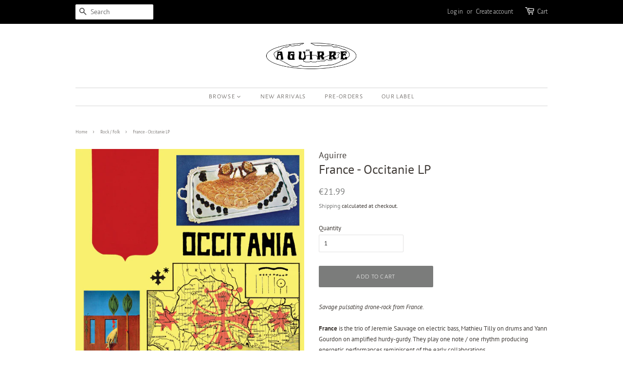

--- FILE ---
content_type: text/html; charset=utf-8
request_url: https://www.aguirrerecords.com/collections/folk-rock/products/france-occitanie-lp
body_size: 18565
content:
<!doctype html>
<html class="no-js">
<head>

  <!-- Basic page needs ================================================== -->
  <meta charset="utf-8">
  <meta http-equiv="X-UA-Compatible" content="IE=edge,chrome=1">

  
  <link rel="shortcut icon" href="//www.aguirrerecords.com/cdn/shop/files/Untitled-2_32x32.png?v=1683273863" type="image/png" />
  

  <!-- Title and description ================================================== -->
  <title>
  France - Occitanie LP &ndash; Aguirre Records
  </title>

  
  <meta name="description" content="Savage pulsating drone-rock from France.France is the trio of Jeremie Sauvage on electric bass, Mathieu Tilly on drums and Yann Gourdon on amplified hurdy-gurdy. They play one note / one rhythm producing energetic performances reminiscent of the early collaborations between Faust and Tony Conrad. Creativly recycled inf">
  

  <!-- Social meta ================================================== -->
  <!-- /snippets/social-meta-tags.liquid -->




<meta property="og:site_name" content="Aguirre Records">
<meta property="og:url" content="https://www.aguirrerecords.com/products/france-occitanie-lp">
<meta property="og:title" content="France - Occitanie LP">
<meta property="og:type" content="product">
<meta property="og:description" content="Savage pulsating drone-rock from France.France is the trio of Jeremie Sauvage on electric bass, Mathieu Tilly on drums and Yann Gourdon on amplified hurdy-gurdy. They play one note / one rhythm producing energetic performances reminiscent of the early collaborations between Faust and Tony Conrad. Creativly recycled inf">

  <meta property="og:price:amount" content="21.99">
  <meta property="og:price:currency" content="EUR">

<meta property="og:image" content="http://www.aguirrerecords.com/cdn/shop/products/zorn44_France_frontcover_BRIGHT_82befa00-6266-4d70-a13d-604ad75df966_1200x1200.jpg?v=1663268540"><meta property="og:image" content="http://www.aguirrerecords.com/cdn/shop/products/zorn44_France_backcover_BRIGHT_629c54df-ed76-4d6d-93c3-4d174fd01a99_1200x1200.jpg?v=1663268540">
<meta property="og:image:secure_url" content="https://www.aguirrerecords.com/cdn/shop/products/zorn44_France_frontcover_BRIGHT_82befa00-6266-4d70-a13d-604ad75df966_1200x1200.jpg?v=1663268540"><meta property="og:image:secure_url" content="https://www.aguirrerecords.com/cdn/shop/products/zorn44_France_backcover_BRIGHT_629c54df-ed76-4d6d-93c3-4d174fd01a99_1200x1200.jpg?v=1663268540">


  <meta name="twitter:site" content="@aguirrerecords">

<meta name="twitter:card" content="summary_large_image">
<meta name="twitter:title" content="France - Occitanie LP">
<meta name="twitter:description" content="Savage pulsating drone-rock from France.France is the trio of Jeremie Sauvage on electric bass, Mathieu Tilly on drums and Yann Gourdon on amplified hurdy-gurdy. They play one note / one rhythm producing energetic performances reminiscent of the early collaborations between Faust and Tony Conrad. Creativly recycled inf">


  <!-- Helpers ================================================== -->
  <link rel="canonical" href="https://www.aguirrerecords.com/products/france-occitanie-lp">
  <meta name="viewport" content="width=device-width,initial-scale=1">
  <meta name="theme-color" content="#7b7c7b">

  <!-- CSS ================================================== -->
  <link href="//www.aguirrerecords.com/cdn/shop/t/9/assets/timber.scss.css?v=178106386734607613191759259323" rel="stylesheet" type="text/css" media="all" />
  <link href="//www.aguirrerecords.com/cdn/shop/t/9/assets/theme.scss.css?v=28696324984024710991759259321" rel="stylesheet" type="text/css" media="all" />

  <script>
    window.theme = window.theme || {};

    var theme = {
      strings: {
        addToCart: "Add to Cart",
        soldOut: "Sold Out",
        unavailable: "Unavailable",
        zoomClose: "Close (Esc)",
        zoomPrev: "Previous (Left arrow key)",
        zoomNext: "Next (Right arrow key)",
        addressError: "Error looking up that address",
        addressNoResults: "No results for that address",
        addressQueryLimit: "You have exceeded the Google API usage limit. Consider upgrading to a \u003ca href=\"https:\/\/developers.google.com\/maps\/premium\/usage-limits\"\u003ePremium Plan\u003c\/a\u003e.",
        authError: "There was a problem authenticating your Google Maps API Key."
      },
      settings: {
        // Adding some settings to allow the editor to update correctly when they are changed
        enableWideLayout: false,
        typeAccentTransform: true,
        typeAccentSpacing: true,
        baseFontSize: '13px',
        headerBaseFontSize: '26px',
        accentFontSize: '13px'
      },
      variables: {
        mediaQueryMedium: 'screen and (max-width: 768px)',
        bpSmall: false
      },
      moneyFormat: "€{{amount}}"
    }

    document.documentElement.className = document.documentElement.className.replace('no-js', 'supports-js');
  </script>

  <!-- Header hook for plugins ================================================== -->
  <script>window.performance && window.performance.mark && window.performance.mark('shopify.content_for_header.start');</script><meta name="google-site-verification" content="76tH2OTR3nkPNYH2eTD6Uw2Dy-L_I5H3Ijm9iBrm_1c">
<meta id="shopify-digital-wallet" name="shopify-digital-wallet" content="/14560366/digital_wallets/dialog">
<meta name="shopify-checkout-api-token" content="10d28aa9f75e6e77817f2c0f967a995e">
<meta id="in-context-paypal-metadata" data-shop-id="14560366" data-venmo-supported="false" data-environment="production" data-locale="en_US" data-paypal-v4="true" data-currency="EUR">
<link rel="alternate" type="application/json+oembed" href="https://www.aguirrerecords.com/products/france-occitanie-lp.oembed">
<script async="async" src="/checkouts/internal/preloads.js?locale=en-BE"></script>
<link rel="preconnect" href="https://shop.app" crossorigin="anonymous">
<script async="async" src="https://shop.app/checkouts/internal/preloads.js?locale=en-BE&shop_id=14560366" crossorigin="anonymous"></script>
<script id="apple-pay-shop-capabilities" type="application/json">{"shopId":14560366,"countryCode":"BE","currencyCode":"EUR","merchantCapabilities":["supports3DS"],"merchantId":"gid:\/\/shopify\/Shop\/14560366","merchantName":"Aguirre Records","requiredBillingContactFields":["postalAddress","email","phone"],"requiredShippingContactFields":["postalAddress","email","phone"],"shippingType":"shipping","supportedNetworks":["visa","maestro","masterCard","amex"],"total":{"type":"pending","label":"Aguirre Records","amount":"1.00"},"shopifyPaymentsEnabled":true,"supportsSubscriptions":true}</script>
<script id="shopify-features" type="application/json">{"accessToken":"10d28aa9f75e6e77817f2c0f967a995e","betas":["rich-media-storefront-analytics"],"domain":"www.aguirrerecords.com","predictiveSearch":true,"shopId":14560366,"locale":"en"}</script>
<script>var Shopify = Shopify || {};
Shopify.shop = "aguirrerecords.myshopify.com";
Shopify.locale = "en";
Shopify.currency = {"active":"EUR","rate":"1.0"};
Shopify.country = "BE";
Shopify.theme = {"name":"Minimal","id":47459926100,"schema_name":"Minimal","schema_version":"10.1.1","theme_store_id":380,"role":"main"};
Shopify.theme.handle = "null";
Shopify.theme.style = {"id":null,"handle":null};
Shopify.cdnHost = "www.aguirrerecords.com/cdn";
Shopify.routes = Shopify.routes || {};
Shopify.routes.root = "/";</script>
<script type="module">!function(o){(o.Shopify=o.Shopify||{}).modules=!0}(window);</script>
<script>!function(o){function n(){var o=[];function n(){o.push(Array.prototype.slice.apply(arguments))}return n.q=o,n}var t=o.Shopify=o.Shopify||{};t.loadFeatures=n(),t.autoloadFeatures=n()}(window);</script>
<script>
  window.ShopifyPay = window.ShopifyPay || {};
  window.ShopifyPay.apiHost = "shop.app\/pay";
  window.ShopifyPay.redirectState = null;
</script>
<script id="shop-js-analytics" type="application/json">{"pageType":"product"}</script>
<script defer="defer" async type="module" src="//www.aguirrerecords.com/cdn/shopifycloud/shop-js/modules/v2/client.init-shop-cart-sync_BT-GjEfc.en.esm.js"></script>
<script defer="defer" async type="module" src="//www.aguirrerecords.com/cdn/shopifycloud/shop-js/modules/v2/chunk.common_D58fp_Oc.esm.js"></script>
<script defer="defer" async type="module" src="//www.aguirrerecords.com/cdn/shopifycloud/shop-js/modules/v2/chunk.modal_xMitdFEc.esm.js"></script>
<script type="module">
  await import("//www.aguirrerecords.com/cdn/shopifycloud/shop-js/modules/v2/client.init-shop-cart-sync_BT-GjEfc.en.esm.js");
await import("//www.aguirrerecords.com/cdn/shopifycloud/shop-js/modules/v2/chunk.common_D58fp_Oc.esm.js");
await import("//www.aguirrerecords.com/cdn/shopifycloud/shop-js/modules/v2/chunk.modal_xMitdFEc.esm.js");

  window.Shopify.SignInWithShop?.initShopCartSync?.({"fedCMEnabled":true,"windoidEnabled":true});

</script>
<script>
  window.Shopify = window.Shopify || {};
  if (!window.Shopify.featureAssets) window.Shopify.featureAssets = {};
  window.Shopify.featureAssets['shop-js'] = {"shop-cart-sync":["modules/v2/client.shop-cart-sync_DZOKe7Ll.en.esm.js","modules/v2/chunk.common_D58fp_Oc.esm.js","modules/v2/chunk.modal_xMitdFEc.esm.js"],"init-fed-cm":["modules/v2/client.init-fed-cm_B6oLuCjv.en.esm.js","modules/v2/chunk.common_D58fp_Oc.esm.js","modules/v2/chunk.modal_xMitdFEc.esm.js"],"shop-cash-offers":["modules/v2/client.shop-cash-offers_D2sdYoxE.en.esm.js","modules/v2/chunk.common_D58fp_Oc.esm.js","modules/v2/chunk.modal_xMitdFEc.esm.js"],"shop-login-button":["modules/v2/client.shop-login-button_QeVjl5Y3.en.esm.js","modules/v2/chunk.common_D58fp_Oc.esm.js","modules/v2/chunk.modal_xMitdFEc.esm.js"],"pay-button":["modules/v2/client.pay-button_DXTOsIq6.en.esm.js","modules/v2/chunk.common_D58fp_Oc.esm.js","modules/v2/chunk.modal_xMitdFEc.esm.js"],"shop-button":["modules/v2/client.shop-button_DQZHx9pm.en.esm.js","modules/v2/chunk.common_D58fp_Oc.esm.js","modules/v2/chunk.modal_xMitdFEc.esm.js"],"avatar":["modules/v2/client.avatar_BTnouDA3.en.esm.js"],"init-windoid":["modules/v2/client.init-windoid_CR1B-cfM.en.esm.js","modules/v2/chunk.common_D58fp_Oc.esm.js","modules/v2/chunk.modal_xMitdFEc.esm.js"],"init-shop-for-new-customer-accounts":["modules/v2/client.init-shop-for-new-customer-accounts_C_vY_xzh.en.esm.js","modules/v2/client.shop-login-button_QeVjl5Y3.en.esm.js","modules/v2/chunk.common_D58fp_Oc.esm.js","modules/v2/chunk.modal_xMitdFEc.esm.js"],"init-shop-email-lookup-coordinator":["modules/v2/client.init-shop-email-lookup-coordinator_BI7n9ZSv.en.esm.js","modules/v2/chunk.common_D58fp_Oc.esm.js","modules/v2/chunk.modal_xMitdFEc.esm.js"],"init-shop-cart-sync":["modules/v2/client.init-shop-cart-sync_BT-GjEfc.en.esm.js","modules/v2/chunk.common_D58fp_Oc.esm.js","modules/v2/chunk.modal_xMitdFEc.esm.js"],"shop-toast-manager":["modules/v2/client.shop-toast-manager_DiYdP3xc.en.esm.js","modules/v2/chunk.common_D58fp_Oc.esm.js","modules/v2/chunk.modal_xMitdFEc.esm.js"],"init-customer-accounts":["modules/v2/client.init-customer-accounts_D9ZNqS-Q.en.esm.js","modules/v2/client.shop-login-button_QeVjl5Y3.en.esm.js","modules/v2/chunk.common_D58fp_Oc.esm.js","modules/v2/chunk.modal_xMitdFEc.esm.js"],"init-customer-accounts-sign-up":["modules/v2/client.init-customer-accounts-sign-up_iGw4briv.en.esm.js","modules/v2/client.shop-login-button_QeVjl5Y3.en.esm.js","modules/v2/chunk.common_D58fp_Oc.esm.js","modules/v2/chunk.modal_xMitdFEc.esm.js"],"shop-follow-button":["modules/v2/client.shop-follow-button_CqMgW2wH.en.esm.js","modules/v2/chunk.common_D58fp_Oc.esm.js","modules/v2/chunk.modal_xMitdFEc.esm.js"],"checkout-modal":["modules/v2/client.checkout-modal_xHeaAweL.en.esm.js","modules/v2/chunk.common_D58fp_Oc.esm.js","modules/v2/chunk.modal_xMitdFEc.esm.js"],"shop-login":["modules/v2/client.shop-login_D91U-Q7h.en.esm.js","modules/v2/chunk.common_D58fp_Oc.esm.js","modules/v2/chunk.modal_xMitdFEc.esm.js"],"lead-capture":["modules/v2/client.lead-capture_BJmE1dJe.en.esm.js","modules/v2/chunk.common_D58fp_Oc.esm.js","modules/v2/chunk.modal_xMitdFEc.esm.js"],"payment-terms":["modules/v2/client.payment-terms_Ci9AEqFq.en.esm.js","modules/v2/chunk.common_D58fp_Oc.esm.js","modules/v2/chunk.modal_xMitdFEc.esm.js"]};
</script>
<script>(function() {
  var isLoaded = false;
  function asyncLoad() {
    if (isLoaded) return;
    isLoaded = true;
    var urls = ["https:\/\/apps.seodoctorapp.com\/seo_dev\/assets\/js\/404tracker.js?shop=aguirrerecords.myshopify.com","https:\/\/cdn.tabarn.app\/cdn\/automatic-discount\/automatic-discount-v2.min.js?shop=aguirrerecords.myshopify.com"];
    for (var i = 0; i < urls.length; i++) {
      var s = document.createElement('script');
      s.type = 'text/javascript';
      s.async = true;
      s.src = urls[i];
      var x = document.getElementsByTagName('script')[0];
      x.parentNode.insertBefore(s, x);
    }
  };
  if(window.attachEvent) {
    window.attachEvent('onload', asyncLoad);
  } else {
    window.addEventListener('load', asyncLoad, false);
  }
})();</script>
<script id="__st">var __st={"a":14560366,"offset":3600,"reqid":"3b8e174f-c95e-4b08-802f-73de525e99b2-1769194068","pageurl":"www.aguirrerecords.com\/collections\/folk-rock\/products\/france-occitanie-lp","u":"3b3bce129ae2","p":"product","rtyp":"product","rid":7195505131703};</script>
<script>window.ShopifyPaypalV4VisibilityTracking = true;</script>
<script id="captcha-bootstrap">!function(){'use strict';const t='contact',e='account',n='new_comment',o=[[t,t],['blogs',n],['comments',n],[t,'customer']],c=[[e,'customer_login'],[e,'guest_login'],[e,'recover_customer_password'],[e,'create_customer']],r=t=>t.map((([t,e])=>`form[action*='/${t}']:not([data-nocaptcha='true']) input[name='form_type'][value='${e}']`)).join(','),a=t=>()=>t?[...document.querySelectorAll(t)].map((t=>t.form)):[];function s(){const t=[...o],e=r(t);return a(e)}const i='password',u='form_key',d=['recaptcha-v3-token','g-recaptcha-response','h-captcha-response',i],f=()=>{try{return window.sessionStorage}catch{return}},m='__shopify_v',_=t=>t.elements[u];function p(t,e,n=!1){try{const o=window.sessionStorage,c=JSON.parse(o.getItem(e)),{data:r}=function(t){const{data:e,action:n}=t;return t[m]||n?{data:e,action:n}:{data:t,action:n}}(c);for(const[e,n]of Object.entries(r))t.elements[e]&&(t.elements[e].value=n);n&&o.removeItem(e)}catch(o){console.error('form repopulation failed',{error:o})}}const l='form_type',E='cptcha';function T(t){t.dataset[E]=!0}const w=window,h=w.document,L='Shopify',v='ce_forms',y='captcha';let A=!1;((t,e)=>{const n=(g='f06e6c50-85a8-45c8-87d0-21a2b65856fe',I='https://cdn.shopify.com/shopifycloud/storefront-forms-hcaptcha/ce_storefront_forms_captcha_hcaptcha.v1.5.2.iife.js',D={infoText:'Protected by hCaptcha',privacyText:'Privacy',termsText:'Terms'},(t,e,n)=>{const o=w[L][v],c=o.bindForm;if(c)return c(t,g,e,D).then(n);var r;o.q.push([[t,g,e,D],n]),r=I,A||(h.body.append(Object.assign(h.createElement('script'),{id:'captcha-provider',async:!0,src:r})),A=!0)});var g,I,D;w[L]=w[L]||{},w[L][v]=w[L][v]||{},w[L][v].q=[],w[L][y]=w[L][y]||{},w[L][y].protect=function(t,e){n(t,void 0,e),T(t)},Object.freeze(w[L][y]),function(t,e,n,w,h,L){const[v,y,A,g]=function(t,e,n){const i=e?o:[],u=t?c:[],d=[...i,...u],f=r(d),m=r(i),_=r(d.filter((([t,e])=>n.includes(e))));return[a(f),a(m),a(_),s()]}(w,h,L),I=t=>{const e=t.target;return e instanceof HTMLFormElement?e:e&&e.form},D=t=>v().includes(t);t.addEventListener('submit',(t=>{const e=I(t);if(!e)return;const n=D(e)&&!e.dataset.hcaptchaBound&&!e.dataset.recaptchaBound,o=_(e),c=g().includes(e)&&(!o||!o.value);(n||c)&&t.preventDefault(),c&&!n&&(function(t){try{if(!f())return;!function(t){const e=f();if(!e)return;const n=_(t);if(!n)return;const o=n.value;o&&e.removeItem(o)}(t);const e=Array.from(Array(32),(()=>Math.random().toString(36)[2])).join('');!function(t,e){_(t)||t.append(Object.assign(document.createElement('input'),{type:'hidden',name:u})),t.elements[u].value=e}(t,e),function(t,e){const n=f();if(!n)return;const o=[...t.querySelectorAll(`input[type='${i}']`)].map((({name:t})=>t)),c=[...d,...o],r={};for(const[a,s]of new FormData(t).entries())c.includes(a)||(r[a]=s);n.setItem(e,JSON.stringify({[m]:1,action:t.action,data:r}))}(t,e)}catch(e){console.error('failed to persist form',e)}}(e),e.submit())}));const S=(t,e)=>{t&&!t.dataset[E]&&(n(t,e.some((e=>e===t))),T(t))};for(const o of['focusin','change'])t.addEventListener(o,(t=>{const e=I(t);D(e)&&S(e,y())}));const B=e.get('form_key'),M=e.get(l),P=B&&M;t.addEventListener('DOMContentLoaded',(()=>{const t=y();if(P)for(const e of t)e.elements[l].value===M&&p(e,B);[...new Set([...A(),...v().filter((t=>'true'===t.dataset.shopifyCaptcha))])].forEach((e=>S(e,t)))}))}(h,new URLSearchParams(w.location.search),n,t,e,['guest_login'])})(!0,!0)}();</script>
<script integrity="sha256-4kQ18oKyAcykRKYeNunJcIwy7WH5gtpwJnB7kiuLZ1E=" data-source-attribution="shopify.loadfeatures" defer="defer" src="//www.aguirrerecords.com/cdn/shopifycloud/storefront/assets/storefront/load_feature-a0a9edcb.js" crossorigin="anonymous"></script>
<script crossorigin="anonymous" defer="defer" src="//www.aguirrerecords.com/cdn/shopifycloud/storefront/assets/shopify_pay/storefront-65b4c6d7.js?v=20250812"></script>
<script data-source-attribution="shopify.dynamic_checkout.dynamic.init">var Shopify=Shopify||{};Shopify.PaymentButton=Shopify.PaymentButton||{isStorefrontPortableWallets:!0,init:function(){window.Shopify.PaymentButton.init=function(){};var t=document.createElement("script");t.src="https://www.aguirrerecords.com/cdn/shopifycloud/portable-wallets/latest/portable-wallets.en.js",t.type="module",document.head.appendChild(t)}};
</script>
<script data-source-attribution="shopify.dynamic_checkout.buyer_consent">
  function portableWalletsHideBuyerConsent(e){var t=document.getElementById("shopify-buyer-consent"),n=document.getElementById("shopify-subscription-policy-button");t&&n&&(t.classList.add("hidden"),t.setAttribute("aria-hidden","true"),n.removeEventListener("click",e))}function portableWalletsShowBuyerConsent(e){var t=document.getElementById("shopify-buyer-consent"),n=document.getElementById("shopify-subscription-policy-button");t&&n&&(t.classList.remove("hidden"),t.removeAttribute("aria-hidden"),n.addEventListener("click",e))}window.Shopify?.PaymentButton&&(window.Shopify.PaymentButton.hideBuyerConsent=portableWalletsHideBuyerConsent,window.Shopify.PaymentButton.showBuyerConsent=portableWalletsShowBuyerConsent);
</script>
<script data-source-attribution="shopify.dynamic_checkout.cart.bootstrap">document.addEventListener("DOMContentLoaded",(function(){function t(){return document.querySelector("shopify-accelerated-checkout-cart, shopify-accelerated-checkout")}if(t())Shopify.PaymentButton.init();else{new MutationObserver((function(e,n){t()&&(Shopify.PaymentButton.init(),n.disconnect())})).observe(document.body,{childList:!0,subtree:!0})}}));
</script>
<script id='scb4127' type='text/javascript' async='' src='https://www.aguirrerecords.com/cdn/shopifycloud/privacy-banner/storefront-banner.js'></script><link id="shopify-accelerated-checkout-styles" rel="stylesheet" media="screen" href="https://www.aguirrerecords.com/cdn/shopifycloud/portable-wallets/latest/accelerated-checkout-backwards-compat.css" crossorigin="anonymous">
<style id="shopify-accelerated-checkout-cart">
        #shopify-buyer-consent {
  margin-top: 1em;
  display: inline-block;
  width: 100%;
}

#shopify-buyer-consent.hidden {
  display: none;
}

#shopify-subscription-policy-button {
  background: none;
  border: none;
  padding: 0;
  text-decoration: underline;
  font-size: inherit;
  cursor: pointer;
}

#shopify-subscription-policy-button::before {
  box-shadow: none;
}

      </style>

<script>window.performance && window.performance.mark && window.performance.mark('shopify.content_for_header.end');</script>

  <script src="//www.aguirrerecords.com/cdn/shop/t/9/assets/jquery-2.2.3.min.js?v=58211863146907186831553873391" type="text/javascript"></script>

  <script src="//www.aguirrerecords.com/cdn/shop/t/9/assets/lazysizes.min.js?v=177476512571513845041553873391" async="async"></script>

  
  

<link href="https://monorail-edge.shopifysvc.com" rel="dns-prefetch">
<script>(function(){if ("sendBeacon" in navigator && "performance" in window) {try {var session_token_from_headers = performance.getEntriesByType('navigation')[0].serverTiming.find(x => x.name == '_s').description;} catch {var session_token_from_headers = undefined;}var session_cookie_matches = document.cookie.match(/_shopify_s=([^;]*)/);var session_token_from_cookie = session_cookie_matches && session_cookie_matches.length === 2 ? session_cookie_matches[1] : "";var session_token = session_token_from_headers || session_token_from_cookie || "";function handle_abandonment_event(e) {var entries = performance.getEntries().filter(function(entry) {return /monorail-edge.shopifysvc.com/.test(entry.name);});if (!window.abandonment_tracked && entries.length === 0) {window.abandonment_tracked = true;var currentMs = Date.now();var navigation_start = performance.timing.navigationStart;var payload = {shop_id: 14560366,url: window.location.href,navigation_start,duration: currentMs - navigation_start,session_token,page_type: "product"};window.navigator.sendBeacon("https://monorail-edge.shopifysvc.com/v1/produce", JSON.stringify({schema_id: "online_store_buyer_site_abandonment/1.1",payload: payload,metadata: {event_created_at_ms: currentMs,event_sent_at_ms: currentMs}}));}}window.addEventListener('pagehide', handle_abandonment_event);}}());</script>
<script id="web-pixels-manager-setup">(function e(e,d,r,n,o){if(void 0===o&&(o={}),!Boolean(null===(a=null===(i=window.Shopify)||void 0===i?void 0:i.analytics)||void 0===a?void 0:a.replayQueue)){var i,a;window.Shopify=window.Shopify||{};var t=window.Shopify;t.analytics=t.analytics||{};var s=t.analytics;s.replayQueue=[],s.publish=function(e,d,r){return s.replayQueue.push([e,d,r]),!0};try{self.performance.mark("wpm:start")}catch(e){}var l=function(){var e={modern:/Edge?\/(1{2}[4-9]|1[2-9]\d|[2-9]\d{2}|\d{4,})\.\d+(\.\d+|)|Firefox\/(1{2}[4-9]|1[2-9]\d|[2-9]\d{2}|\d{4,})\.\d+(\.\d+|)|Chrom(ium|e)\/(9{2}|\d{3,})\.\d+(\.\d+|)|(Maci|X1{2}).+ Version\/(15\.\d+|(1[6-9]|[2-9]\d|\d{3,})\.\d+)([,.]\d+|)( \(\w+\)|)( Mobile\/\w+|) Safari\/|Chrome.+OPR\/(9{2}|\d{3,})\.\d+\.\d+|(CPU[ +]OS|iPhone[ +]OS|CPU[ +]iPhone|CPU IPhone OS|CPU iPad OS)[ +]+(15[._]\d+|(1[6-9]|[2-9]\d|\d{3,})[._]\d+)([._]\d+|)|Android:?[ /-](13[3-9]|1[4-9]\d|[2-9]\d{2}|\d{4,})(\.\d+|)(\.\d+|)|Android.+Firefox\/(13[5-9]|1[4-9]\d|[2-9]\d{2}|\d{4,})\.\d+(\.\d+|)|Android.+Chrom(ium|e)\/(13[3-9]|1[4-9]\d|[2-9]\d{2}|\d{4,})\.\d+(\.\d+|)|SamsungBrowser\/([2-9]\d|\d{3,})\.\d+/,legacy:/Edge?\/(1[6-9]|[2-9]\d|\d{3,})\.\d+(\.\d+|)|Firefox\/(5[4-9]|[6-9]\d|\d{3,})\.\d+(\.\d+|)|Chrom(ium|e)\/(5[1-9]|[6-9]\d|\d{3,})\.\d+(\.\d+|)([\d.]+$|.*Safari\/(?![\d.]+ Edge\/[\d.]+$))|(Maci|X1{2}).+ Version\/(10\.\d+|(1[1-9]|[2-9]\d|\d{3,})\.\d+)([,.]\d+|)( \(\w+\)|)( Mobile\/\w+|) Safari\/|Chrome.+OPR\/(3[89]|[4-9]\d|\d{3,})\.\d+\.\d+|(CPU[ +]OS|iPhone[ +]OS|CPU[ +]iPhone|CPU IPhone OS|CPU iPad OS)[ +]+(10[._]\d+|(1[1-9]|[2-9]\d|\d{3,})[._]\d+)([._]\d+|)|Android:?[ /-](13[3-9]|1[4-9]\d|[2-9]\d{2}|\d{4,})(\.\d+|)(\.\d+|)|Mobile Safari.+OPR\/([89]\d|\d{3,})\.\d+\.\d+|Android.+Firefox\/(13[5-9]|1[4-9]\d|[2-9]\d{2}|\d{4,})\.\d+(\.\d+|)|Android.+Chrom(ium|e)\/(13[3-9]|1[4-9]\d|[2-9]\d{2}|\d{4,})\.\d+(\.\d+|)|Android.+(UC? ?Browser|UCWEB|U3)[ /]?(15\.([5-9]|\d{2,})|(1[6-9]|[2-9]\d|\d{3,})\.\d+)\.\d+|SamsungBrowser\/(5\.\d+|([6-9]|\d{2,})\.\d+)|Android.+MQ{2}Browser\/(14(\.(9|\d{2,})|)|(1[5-9]|[2-9]\d|\d{3,})(\.\d+|))(\.\d+|)|K[Aa][Ii]OS\/(3\.\d+|([4-9]|\d{2,})\.\d+)(\.\d+|)/},d=e.modern,r=e.legacy,n=navigator.userAgent;return n.match(d)?"modern":n.match(r)?"legacy":"unknown"}(),u="modern"===l?"modern":"legacy",c=(null!=n?n:{modern:"",legacy:""})[u],f=function(e){return[e.baseUrl,"/wpm","/b",e.hashVersion,"modern"===e.buildTarget?"m":"l",".js"].join("")}({baseUrl:d,hashVersion:r,buildTarget:u}),m=function(e){var d=e.version,r=e.bundleTarget,n=e.surface,o=e.pageUrl,i=e.monorailEndpoint;return{emit:function(e){var a=e.status,t=e.errorMsg,s=(new Date).getTime(),l=JSON.stringify({metadata:{event_sent_at_ms:s},events:[{schema_id:"web_pixels_manager_load/3.1",payload:{version:d,bundle_target:r,page_url:o,status:a,surface:n,error_msg:t},metadata:{event_created_at_ms:s}}]});if(!i)return console&&console.warn&&console.warn("[Web Pixels Manager] No Monorail endpoint provided, skipping logging."),!1;try{return self.navigator.sendBeacon.bind(self.navigator)(i,l)}catch(e){}var u=new XMLHttpRequest;try{return u.open("POST",i,!0),u.setRequestHeader("Content-Type","text/plain"),u.send(l),!0}catch(e){return console&&console.warn&&console.warn("[Web Pixels Manager] Got an unhandled error while logging to Monorail."),!1}}}}({version:r,bundleTarget:l,surface:e.surface,pageUrl:self.location.href,monorailEndpoint:e.monorailEndpoint});try{o.browserTarget=l,function(e){var d=e.src,r=e.async,n=void 0===r||r,o=e.onload,i=e.onerror,a=e.sri,t=e.scriptDataAttributes,s=void 0===t?{}:t,l=document.createElement("script"),u=document.querySelector("head"),c=document.querySelector("body");if(l.async=n,l.src=d,a&&(l.integrity=a,l.crossOrigin="anonymous"),s)for(var f in s)if(Object.prototype.hasOwnProperty.call(s,f))try{l.dataset[f]=s[f]}catch(e){}if(o&&l.addEventListener("load",o),i&&l.addEventListener("error",i),u)u.appendChild(l);else{if(!c)throw new Error("Did not find a head or body element to append the script");c.appendChild(l)}}({src:f,async:!0,onload:function(){if(!function(){var e,d;return Boolean(null===(d=null===(e=window.Shopify)||void 0===e?void 0:e.analytics)||void 0===d?void 0:d.initialized)}()){var d=window.webPixelsManager.init(e)||void 0;if(d){var r=window.Shopify.analytics;r.replayQueue.forEach((function(e){var r=e[0],n=e[1],o=e[2];d.publishCustomEvent(r,n,o)})),r.replayQueue=[],r.publish=d.publishCustomEvent,r.visitor=d.visitor,r.initialized=!0}}},onerror:function(){return m.emit({status:"failed",errorMsg:"".concat(f," has failed to load")})},sri:function(e){var d=/^sha384-[A-Za-z0-9+/=]+$/;return"string"==typeof e&&d.test(e)}(c)?c:"",scriptDataAttributes:o}),m.emit({status:"loading"})}catch(e){m.emit({status:"failed",errorMsg:(null==e?void 0:e.message)||"Unknown error"})}}})({shopId: 14560366,storefrontBaseUrl: "https://www.aguirrerecords.com",extensionsBaseUrl: "https://extensions.shopifycdn.com/cdn/shopifycloud/web-pixels-manager",monorailEndpoint: "https://monorail-edge.shopifysvc.com/unstable/produce_batch",surface: "storefront-renderer",enabledBetaFlags: ["2dca8a86"],webPixelsConfigList: [{"id":"953712979","configuration":"{\"config\":\"{\\\"pixel_id\\\":\\\"G-RZK2EDLDL2\\\",\\\"target_country\\\":\\\"FR\\\",\\\"gtag_events\\\":[{\\\"type\\\":\\\"search\\\",\\\"action_label\\\":\\\"G-RZK2EDLDL2\\\"},{\\\"type\\\":\\\"begin_checkout\\\",\\\"action_label\\\":\\\"G-RZK2EDLDL2\\\"},{\\\"type\\\":\\\"view_item\\\",\\\"action_label\\\":[\\\"G-RZK2EDLDL2\\\",\\\"MC-NXQJ4KB9EB\\\"]},{\\\"type\\\":\\\"purchase\\\",\\\"action_label\\\":[\\\"G-RZK2EDLDL2\\\",\\\"MC-NXQJ4KB9EB\\\"]},{\\\"type\\\":\\\"page_view\\\",\\\"action_label\\\":[\\\"G-RZK2EDLDL2\\\",\\\"MC-NXQJ4KB9EB\\\"]},{\\\"type\\\":\\\"add_payment_info\\\",\\\"action_label\\\":\\\"G-RZK2EDLDL2\\\"},{\\\"type\\\":\\\"add_to_cart\\\",\\\"action_label\\\":\\\"G-RZK2EDLDL2\\\"}],\\\"enable_monitoring_mode\\\":false}\"}","eventPayloadVersion":"v1","runtimeContext":"OPEN","scriptVersion":"b2a88bafab3e21179ed38636efcd8a93","type":"APP","apiClientId":1780363,"privacyPurposes":[],"dataSharingAdjustments":{"protectedCustomerApprovalScopes":["read_customer_address","read_customer_email","read_customer_name","read_customer_personal_data","read_customer_phone"]}},{"id":"175440211","eventPayloadVersion":"v1","runtimeContext":"LAX","scriptVersion":"1","type":"CUSTOM","privacyPurposes":["ANALYTICS"],"name":"Google Analytics tag (migrated)"},{"id":"shopify-app-pixel","configuration":"{}","eventPayloadVersion":"v1","runtimeContext":"STRICT","scriptVersion":"0450","apiClientId":"shopify-pixel","type":"APP","privacyPurposes":["ANALYTICS","MARKETING"]},{"id":"shopify-custom-pixel","eventPayloadVersion":"v1","runtimeContext":"LAX","scriptVersion":"0450","apiClientId":"shopify-pixel","type":"CUSTOM","privacyPurposes":["ANALYTICS","MARKETING"]}],isMerchantRequest: false,initData: {"shop":{"name":"Aguirre Records","paymentSettings":{"currencyCode":"EUR"},"myshopifyDomain":"aguirrerecords.myshopify.com","countryCode":"BE","storefrontUrl":"https:\/\/www.aguirrerecords.com"},"customer":null,"cart":null,"checkout":null,"productVariants":[{"price":{"amount":21.99,"currencyCode":"EUR"},"product":{"title":"France - Occitanie LP","vendor":"Aguirre","id":"7195505131703","untranslatedTitle":"France - Occitanie LP","url":"\/products\/france-occitanie-lp","type":"Vinyl"},"id":"41421154549943","image":{"src":"\/\/www.aguirrerecords.com\/cdn\/shop\/products\/zorn44_France_frontcover_BRIGHT_82befa00-6266-4d70-a13d-604ad75df966.jpg?v=1663268540"},"sku":"","title":"Default Title","untranslatedTitle":"Default Title"}],"purchasingCompany":null},},"https://www.aguirrerecords.com/cdn","fcfee988w5aeb613cpc8e4bc33m6693e112",{"modern":"","legacy":""},{"shopId":"14560366","storefrontBaseUrl":"https:\/\/www.aguirrerecords.com","extensionBaseUrl":"https:\/\/extensions.shopifycdn.com\/cdn\/shopifycloud\/web-pixels-manager","surface":"storefront-renderer","enabledBetaFlags":"[\"2dca8a86\"]","isMerchantRequest":"false","hashVersion":"fcfee988w5aeb613cpc8e4bc33m6693e112","publish":"custom","events":"[[\"page_viewed\",{}],[\"product_viewed\",{\"productVariant\":{\"price\":{\"amount\":21.99,\"currencyCode\":\"EUR\"},\"product\":{\"title\":\"France - Occitanie LP\",\"vendor\":\"Aguirre\",\"id\":\"7195505131703\",\"untranslatedTitle\":\"France - Occitanie LP\",\"url\":\"\/products\/france-occitanie-lp\",\"type\":\"Vinyl\"},\"id\":\"41421154549943\",\"image\":{\"src\":\"\/\/www.aguirrerecords.com\/cdn\/shop\/products\/zorn44_France_frontcover_BRIGHT_82befa00-6266-4d70-a13d-604ad75df966.jpg?v=1663268540\"},\"sku\":\"\",\"title\":\"Default Title\",\"untranslatedTitle\":\"Default Title\"}}]]"});</script><script>
  window.ShopifyAnalytics = window.ShopifyAnalytics || {};
  window.ShopifyAnalytics.meta = window.ShopifyAnalytics.meta || {};
  window.ShopifyAnalytics.meta.currency = 'EUR';
  var meta = {"product":{"id":7195505131703,"gid":"gid:\/\/shopify\/Product\/7195505131703","vendor":"Aguirre","type":"Vinyl","handle":"france-occitanie-lp","variants":[{"id":41421154549943,"price":2199,"name":"France - Occitanie LP","public_title":null,"sku":""}],"remote":false},"page":{"pageType":"product","resourceType":"product","resourceId":7195505131703,"requestId":"3b8e174f-c95e-4b08-802f-73de525e99b2-1769194068"}};
  for (var attr in meta) {
    window.ShopifyAnalytics.meta[attr] = meta[attr];
  }
</script>
<script class="analytics">
  (function () {
    var customDocumentWrite = function(content) {
      var jquery = null;

      if (window.jQuery) {
        jquery = window.jQuery;
      } else if (window.Checkout && window.Checkout.$) {
        jquery = window.Checkout.$;
      }

      if (jquery) {
        jquery('body').append(content);
      }
    };

    var hasLoggedConversion = function(token) {
      if (token) {
        return document.cookie.indexOf('loggedConversion=' + token) !== -1;
      }
      return false;
    }

    var setCookieIfConversion = function(token) {
      if (token) {
        var twoMonthsFromNow = new Date(Date.now());
        twoMonthsFromNow.setMonth(twoMonthsFromNow.getMonth() + 2);

        document.cookie = 'loggedConversion=' + token + '; expires=' + twoMonthsFromNow;
      }
    }

    var trekkie = window.ShopifyAnalytics.lib = window.trekkie = window.trekkie || [];
    if (trekkie.integrations) {
      return;
    }
    trekkie.methods = [
      'identify',
      'page',
      'ready',
      'track',
      'trackForm',
      'trackLink'
    ];
    trekkie.factory = function(method) {
      return function() {
        var args = Array.prototype.slice.call(arguments);
        args.unshift(method);
        trekkie.push(args);
        return trekkie;
      };
    };
    for (var i = 0; i < trekkie.methods.length; i++) {
      var key = trekkie.methods[i];
      trekkie[key] = trekkie.factory(key);
    }
    trekkie.load = function(config) {
      trekkie.config = config || {};
      trekkie.config.initialDocumentCookie = document.cookie;
      var first = document.getElementsByTagName('script')[0];
      var script = document.createElement('script');
      script.type = 'text/javascript';
      script.onerror = function(e) {
        var scriptFallback = document.createElement('script');
        scriptFallback.type = 'text/javascript';
        scriptFallback.onerror = function(error) {
                var Monorail = {
      produce: function produce(monorailDomain, schemaId, payload) {
        var currentMs = new Date().getTime();
        var event = {
          schema_id: schemaId,
          payload: payload,
          metadata: {
            event_created_at_ms: currentMs,
            event_sent_at_ms: currentMs
          }
        };
        return Monorail.sendRequest("https://" + monorailDomain + "/v1/produce", JSON.stringify(event));
      },
      sendRequest: function sendRequest(endpointUrl, payload) {
        // Try the sendBeacon API
        if (window && window.navigator && typeof window.navigator.sendBeacon === 'function' && typeof window.Blob === 'function' && !Monorail.isIos12()) {
          var blobData = new window.Blob([payload], {
            type: 'text/plain'
          });

          if (window.navigator.sendBeacon(endpointUrl, blobData)) {
            return true;
          } // sendBeacon was not successful

        } // XHR beacon

        var xhr = new XMLHttpRequest();

        try {
          xhr.open('POST', endpointUrl);
          xhr.setRequestHeader('Content-Type', 'text/plain');
          xhr.send(payload);
        } catch (e) {
          console.log(e);
        }

        return false;
      },
      isIos12: function isIos12() {
        return window.navigator.userAgent.lastIndexOf('iPhone; CPU iPhone OS 12_') !== -1 || window.navigator.userAgent.lastIndexOf('iPad; CPU OS 12_') !== -1;
      }
    };
    Monorail.produce('monorail-edge.shopifysvc.com',
      'trekkie_storefront_load_errors/1.1',
      {shop_id: 14560366,
      theme_id: 47459926100,
      app_name: "storefront",
      context_url: window.location.href,
      source_url: "//www.aguirrerecords.com/cdn/s/trekkie.storefront.8d95595f799fbf7e1d32231b9a28fd43b70c67d3.min.js"});

        };
        scriptFallback.async = true;
        scriptFallback.src = '//www.aguirrerecords.com/cdn/s/trekkie.storefront.8d95595f799fbf7e1d32231b9a28fd43b70c67d3.min.js';
        first.parentNode.insertBefore(scriptFallback, first);
      };
      script.async = true;
      script.src = '//www.aguirrerecords.com/cdn/s/trekkie.storefront.8d95595f799fbf7e1d32231b9a28fd43b70c67d3.min.js';
      first.parentNode.insertBefore(script, first);
    };
    trekkie.load(
      {"Trekkie":{"appName":"storefront","development":false,"defaultAttributes":{"shopId":14560366,"isMerchantRequest":null,"themeId":47459926100,"themeCityHash":"9608197147193931382","contentLanguage":"en","currency":"EUR","eventMetadataId":"252f8634-210b-4e27-bfff-422a7c1d9caf"},"isServerSideCookieWritingEnabled":true,"monorailRegion":"shop_domain","enabledBetaFlags":["65f19447"]},"Session Attribution":{},"S2S":{"facebookCapiEnabled":false,"source":"trekkie-storefront-renderer","apiClientId":580111}}
    );

    var loaded = false;
    trekkie.ready(function() {
      if (loaded) return;
      loaded = true;

      window.ShopifyAnalytics.lib = window.trekkie;

      var originalDocumentWrite = document.write;
      document.write = customDocumentWrite;
      try { window.ShopifyAnalytics.merchantGoogleAnalytics.call(this); } catch(error) {};
      document.write = originalDocumentWrite;

      window.ShopifyAnalytics.lib.page(null,{"pageType":"product","resourceType":"product","resourceId":7195505131703,"requestId":"3b8e174f-c95e-4b08-802f-73de525e99b2-1769194068","shopifyEmitted":true});

      var match = window.location.pathname.match(/checkouts\/(.+)\/(thank_you|post_purchase)/)
      var token = match? match[1]: undefined;
      if (!hasLoggedConversion(token)) {
        setCookieIfConversion(token);
        window.ShopifyAnalytics.lib.track("Viewed Product",{"currency":"EUR","variantId":41421154549943,"productId":7195505131703,"productGid":"gid:\/\/shopify\/Product\/7195505131703","name":"France - Occitanie LP","price":"21.99","sku":"","brand":"Aguirre","variant":null,"category":"Vinyl","nonInteraction":true,"remote":false},undefined,undefined,{"shopifyEmitted":true});
      window.ShopifyAnalytics.lib.track("monorail:\/\/trekkie_storefront_viewed_product\/1.1",{"currency":"EUR","variantId":41421154549943,"productId":7195505131703,"productGid":"gid:\/\/shopify\/Product\/7195505131703","name":"France - Occitanie LP","price":"21.99","sku":"","brand":"Aguirre","variant":null,"category":"Vinyl","nonInteraction":true,"remote":false,"referer":"https:\/\/www.aguirrerecords.com\/collections\/folk-rock\/products\/france-occitanie-lp"});
      }
    });


        var eventsListenerScript = document.createElement('script');
        eventsListenerScript.async = true;
        eventsListenerScript.src = "//www.aguirrerecords.com/cdn/shopifycloud/storefront/assets/shop_events_listener-3da45d37.js";
        document.getElementsByTagName('head')[0].appendChild(eventsListenerScript);

})();</script>
  <script>
  if (!window.ga || (window.ga && typeof window.ga !== 'function')) {
    window.ga = function ga() {
      (window.ga.q = window.ga.q || []).push(arguments);
      if (window.Shopify && window.Shopify.analytics && typeof window.Shopify.analytics.publish === 'function') {
        window.Shopify.analytics.publish("ga_stub_called", {}, {sendTo: "google_osp_migration"});
      }
      console.error("Shopify's Google Analytics stub called with:", Array.from(arguments), "\nSee https://help.shopify.com/manual/promoting-marketing/pixels/pixel-migration#google for more information.");
    };
    if (window.Shopify && window.Shopify.analytics && typeof window.Shopify.analytics.publish === 'function') {
      window.Shopify.analytics.publish("ga_stub_initialized", {}, {sendTo: "google_osp_migration"});
    }
  }
</script>
<script
  defer
  src="https://www.aguirrerecords.com/cdn/shopifycloud/perf-kit/shopify-perf-kit-3.0.4.min.js"
  data-application="storefront-renderer"
  data-shop-id="14560366"
  data-render-region="gcp-us-east1"
  data-page-type="product"
  data-theme-instance-id="47459926100"
  data-theme-name="Minimal"
  data-theme-version="10.1.1"
  data-monorail-region="shop_domain"
  data-resource-timing-sampling-rate="10"
  data-shs="true"
  data-shs-beacon="true"
  data-shs-export-with-fetch="true"
  data-shs-logs-sample-rate="1"
  data-shs-beacon-endpoint="https://www.aguirrerecords.com/api/collect"
></script>
</head>

<body id="france-occitanie-lp" class="template-product" >

  <div id="shopify-section-header" class="shopify-section"><style>
  .logo__image-wrapper {
    max-width: 200px;
  }
  /*================= If logo is above navigation ================== */
  
    .site-nav {
      
        border-top: 1px solid #d6d6d6;
        border-bottom: 1px solid #d6d6d6;
      
      margin-top: 30px;
    }

    
      .logo__image-wrapper {
        margin: 0 auto;
      }
    
  

  /*============ If logo is on the same line as navigation ============ */
  


  
</style>

<div data-section-id="header" data-section-type="header-section">
  <div class="header-bar">
    <div class="wrapper medium-down--hide">
      <div class="post-large--display-table">

        
          <div class="header-bar__left post-large--display-table-cell">

            

            

            
              <div class="header-bar__module header-bar__search">
                


  <form action="/search" method="get" class="header-bar__search-form clearfix" role="search">
    
    <button type="submit" class="btn btn--search icon-fallback-text header-bar__search-submit">
      <span class="icon icon-search" aria-hidden="true"></span>
      <span class="fallback-text">Search</span>
    </button>
    <input type="search" name="q" value="" aria-label="Search" class="header-bar__search-input" placeholder="Search">
  </form>


              </div>
            

          </div>
        

        <div class="header-bar__right post-large--display-table-cell">

          
            <ul class="header-bar__module header-bar__module--list">
              
                <li>
                  <a href="/account/login" id="customer_login_link">Log in</a>
                </li>
                <li>or</li>
                <li>
                  <a href="/account/register" id="customer_register_link">Create account</a>
                </li>
              
            </ul>
          

          <div class="header-bar__module">
            <span class="header-bar__sep" aria-hidden="true"></span>
            <a href="/cart" class="cart-page-link">
              <span class="icon icon-cart header-bar__cart-icon" aria-hidden="true"></span>
            </a>
          </div>

          <div class="header-bar__module">
            <a href="/cart" class="cart-page-link">
              Cart
              <span class="cart-count header-bar__cart-count hidden-count">0</span>
            </a>
          </div>

          
            
          

        </div>
      </div>
    </div>

    <div class="wrapper post-large--hide announcement-bar--mobile">
      
    </div>

    <div class="wrapper post-large--hide">
      
        <button type="button" class="mobile-nav-trigger" id="MobileNavTrigger" aria-controls="MobileNav" aria-expanded="false">
          <span class="icon icon-hamburger" aria-hidden="true"></span>
          Menu
        </button>
      
      <a href="/cart" class="cart-page-link mobile-cart-page-link">
        <span class="icon icon-cart header-bar__cart-icon" aria-hidden="true"></span>
        Cart <span class="cart-count hidden-count">0</span>
      </a>
    </div>
    <nav role="navigation">
  <ul id="MobileNav" class="mobile-nav post-large--hide">
    
      
        
        <li class="mobile-nav__link" aria-haspopup="true">
          <a
            href="/collections/new-age"
            class="mobile-nav__sublist-trigger"
            aria-controls="MobileNav-Parent-1"
            aria-expanded="false">
            Browse
            <span class="icon-fallback-text mobile-nav__sublist-expand" aria-hidden="true">
  <span class="icon icon-plus" aria-hidden="true"></span>
  <span class="fallback-text">+</span>
</span>
<span class="icon-fallback-text mobile-nav__sublist-contract" aria-hidden="true">
  <span class="icon icon-minus" aria-hidden="true"></span>
  <span class="fallback-text">-</span>
</span>

          </a>
          <ul
            id="MobileNav-Parent-1"
            class="mobile-nav__sublist">
            
              <li class="mobile-nav__sublist-link ">
                <a href="/collections/new-age" class="site-nav__link">All <span class="visually-hidden">Browse</span></a>
              </li>
            
            
              
                <li class="mobile-nav__sublist-link">
                  <a
                    href="/collections/new-age"
                    >
                    Ambient / New Age
                  </a>
                </li>
              
            
              
                <li class="mobile-nav__sublist-link">
                  <a
                    href="/collections/classical-minimal"
                    >
                    Classical / Minimal
                  </a>
                </li>
              
            
              
                <li class="mobile-nav__sublist-link">
                  <a
                    href="/collections/electronic"
                    >
                    Electronic
                  </a>
                </li>
              
            
              
                <li class="mobile-nav__sublist-link">
                  <a
                    href="/collections/jazz-free-jazz"
                    >
                    Jazz / Free Jazz
                  </a>
                </li>
              
            
              
                <li class="mobile-nav__sublist-link">
                  <a
                    href="/collections/new-wave"
                    >
                    New Wave
                  </a>
                </li>
              
            
              
                <li class="mobile-nav__sublist-link">
                  <a
                    href="/collections/reggae"
                    >
                    Reggae
                  </a>
                </li>
              
            
              
                <li class="mobile-nav__sublist-link">
                  <a
                    href="/collections/folk-rock"
                    aria-current="page">
                    Rock / Folk
                  </a>
                </li>
              
            
              
                <li class="mobile-nav__sublist-link">
                  <a
                    href="/collections/world-music"
                    >
                    World Music
                  </a>
                </li>
              
            
          </ul>
        </li>
      
    
      
        <li class="mobile-nav__link">
          <a
            href="/collections/new-arrivals"
            class="mobile-nav"
            >
            New Arrivals
          </a>
        </li>
      
    
      
        <li class="mobile-nav__link">
          <a
            href="/collections/pre-orders"
            class="mobile-nav"
            >
            Pre-orders
          </a>
        </li>
      
    
      
        <li class="mobile-nav__link">
          <a
            href="/collections/aguirre-records"
            class="mobile-nav"
            >
            Our Label
          </a>
        </li>
      
    

    
      
        <li class="mobile-nav__link">
          <a href="/account/login" id="customer_login_link">Log in</a>
        </li>
        <li class="mobile-nav__link">
          <a href="/account/register" id="customer_register_link">Create account</a>
        </li>
      
    

    <li class="mobile-nav__link">
      
        <div class="header-bar__module header-bar__search">
          


  <form action="/search" method="get" class="header-bar__search-form clearfix" role="search">
    
    <button type="submit" class="btn btn--search icon-fallback-text header-bar__search-submit">
      <span class="icon icon-search" aria-hidden="true"></span>
      <span class="fallback-text">Search</span>
    </button>
    <input type="search" name="q" value="" aria-label="Search" class="header-bar__search-input" placeholder="Search">
  </form>


        </div>
      
    </li>
  </ul>
</nav>

  </div>

  <header class="site-header" role="banner">
    <div class="wrapper">

      
        <div class="grid--full">
          <div class="grid__item">
            
              <div class="h1 site-header__logo" itemscope itemtype="http://schema.org/Organization">
            
              
                <noscript>
                  
                  <div class="logo__image-wrapper">
                    <img src="//www.aguirrerecords.com/cdn/shop/files/007_LOGO_AGUIRRE_DIETER_CLEAR_31113709-afbf-449c-a860-60c510907fc0_200x.png?v=1669205261" alt="Aguirre Records" />
                  </div>
                </noscript>
                <div class="logo__image-wrapper supports-js">
                  <a href="/" itemprop="url" style="padding-top:35.47646383467279%;">
                    
                    <img class="logo__image lazyload"
                         src="//www.aguirrerecords.com/cdn/shop/files/007_LOGO_AGUIRRE_DIETER_CLEAR_31113709-afbf-449c-a860-60c510907fc0_300x300.png?v=1669205261"
                         data-src="//www.aguirrerecords.com/cdn/shop/files/007_LOGO_AGUIRRE_DIETER_CLEAR_31113709-afbf-449c-a860-60c510907fc0_{width}x.png?v=1669205261"
                         data-widths="[120, 180, 360, 540, 720, 900, 1080, 1296, 1512, 1728, 1944, 2048]"
                         data-aspectratio="2.8187702265372168"
                         data-sizes="auto"
                         alt="Aguirre Records"
                         itemprop="logo">
                  </a>
                </div>
              
            
              </div>
            
          </div>
        </div>
        <div class="grid--full medium-down--hide">
          <div class="grid__item">
            
<nav>
  <ul class="site-nav" id="AccessibleNav">
    
      
      
        <li 
          class="site-nav--has-dropdown "
          aria-haspopup="true">
          <a
            href="/collections/new-age"
            class="site-nav__link"
            data-meganav-type="parent"
            aria-controls="MenuParent-1"
            aria-expanded="false"
            >
              Browse
              <span class="icon icon-arrow-down" aria-hidden="true"></span>
          </a>
          <ul
            id="MenuParent-1"
            class="site-nav__dropdown "
            data-meganav-dropdown>
            
              
                <li>
                  <a
                    href="/collections/new-age"
                    class="site-nav__link"
                    data-meganav-type="child"
                    
                    tabindex="-1">
                      Ambient / New Age
                  </a>
                </li>
              
            
              
                <li>
                  <a
                    href="/collections/classical-minimal"
                    class="site-nav__link"
                    data-meganav-type="child"
                    
                    tabindex="-1">
                      Classical / Minimal
                  </a>
                </li>
              
            
              
                <li>
                  <a
                    href="/collections/electronic"
                    class="site-nav__link"
                    data-meganav-type="child"
                    
                    tabindex="-1">
                      Electronic
                  </a>
                </li>
              
            
              
                <li>
                  <a
                    href="/collections/jazz-free-jazz"
                    class="site-nav__link"
                    data-meganav-type="child"
                    
                    tabindex="-1">
                      Jazz / Free Jazz
                  </a>
                </li>
              
            
              
                <li>
                  <a
                    href="/collections/new-wave"
                    class="site-nav__link"
                    data-meganav-type="child"
                    
                    tabindex="-1">
                      New Wave
                  </a>
                </li>
              
            
              
                <li>
                  <a
                    href="/collections/reggae"
                    class="site-nav__link"
                    data-meganav-type="child"
                    
                    tabindex="-1">
                      Reggae
                  </a>
                </li>
              
            
              
                <li class="site-nav--active">
                  <a
                    href="/collections/folk-rock"
                    class="site-nav__link"
                    data-meganav-type="child"
                    aria-current="page"
                    tabindex="-1">
                      Rock / Folk
                  </a>
                </li>
              
            
              
                <li>
                  <a
                    href="/collections/world-music"
                    class="site-nav__link"
                    data-meganav-type="child"
                    
                    tabindex="-1">
                      World Music
                  </a>
                </li>
              
            
          </ul>
        </li>
      
    
      
        <li>
          <a
            href="/collections/new-arrivals"
            class="site-nav__link"
            data-meganav-type="child"
            >
              New Arrivals
          </a>
        </li>
      
    
      
        <li>
          <a
            href="/collections/pre-orders"
            class="site-nav__link"
            data-meganav-type="child"
            >
              Pre-orders
          </a>
        </li>
      
    
      
        <li>
          <a
            href="/collections/aguirre-records"
            class="site-nav__link"
            data-meganav-type="child"
            >
              Our Label
          </a>
        </li>
      
    
  </ul>
</nav>

          </div>
        </div>
      

    </div>
  </header>
</div>



</div>

  <main class="wrapper main-content" role="main">
    <div class="grid">
        <div class="grid__item">
          

<div id="shopify-section-product-template" class="shopify-section"><div itemscope itemtype="http://schema.org/Product" id="ProductSection" data-section-id="product-template" data-section-type="product-template" data-image-zoom-type="no-zoom" data-related-enabled="true" data-show-extra-tab="false" data-extra-tab-content="" data-enable-history-state="true">

  

  

  <meta itemprop="url" content="https://www.aguirrerecords.com/products/france-occitanie-lp">
  <meta itemprop="image" content="//www.aguirrerecords.com/cdn/shop/products/zorn44_France_frontcover_BRIGHT_82befa00-6266-4d70-a13d-604ad75df966_grande.jpg?v=1663268540">

  <div class="section-header section-header--breadcrumb">
    

<nav class="breadcrumb" role="navigation" aria-label="breadcrumbs">
  <a href="/" title="Back to the frontpage">Home</a>

  

    
      <span aria-hidden="true" class="breadcrumb__sep">&rsaquo;</span>
      
        
        <a href="/collections/folk-rock" title="">Rock / Folk</a>
      
    
    <span aria-hidden="true" class="breadcrumb__sep">&rsaquo;</span>
    <span>France - Occitanie LP</span>

  
</nav>


  </div>

  <div class="product-single">
    <div class="grid product-single__hero">
      <div class="grid__item post-large--one-half">

        

          <div class="product-single__photos">
            

            
              
              
<style>
  

  #ProductImage-31886124843191 {
    max-width: 1023.7274421080649px;
    max-height: 1024px;
  }
  #ProductImageWrapper-31886124843191 {
    max-width: 1023.7274421080649px;
  }
</style>


              <div id="ProductImageWrapper-31886124843191" class="product-single__image-wrapper supports-js" data-image-id="31886124843191">
                <div style="padding-top:100.02662406815763%;">
                  <img id="ProductImage-31886124843191"
                       class="product-single__image lazyload"
                       src="//www.aguirrerecords.com/cdn/shop/products/zorn44_France_frontcover_BRIGHT_82befa00-6266-4d70-a13d-604ad75df966_300x300.jpg?v=1663268540"
                       data-src="//www.aguirrerecords.com/cdn/shop/products/zorn44_France_frontcover_BRIGHT_82befa00-6266-4d70-a13d-604ad75df966_{width}x.jpg?v=1663268540"
                       data-widths="[180, 370, 540, 740, 900, 1080, 1296, 1512, 1728, 2048]"
                       data-aspectratio="0.9997338301836571"
                       data-sizes="auto"
                       
                       alt="France - Occitanie LP">
                </div>
              </div>
            
              
              
<style>
  

  #ProductImage-31886124810423 {
    max-width: 1023.7267147050974px;
    max-height: 1024px;
  }
  #ProductImageWrapper-31886124810423 {
    max-width: 1023.7267147050974px;
  }
</style>


              <div id="ProductImageWrapper-31886124810423" class="product-single__image-wrapper supports-js hide" data-image-id="31886124810423">
                <div style="padding-top:100.02669514148425%;">
                  <img id="ProductImage-31886124810423"
                       class="product-single__image lazyload lazypreload"
                       
                       data-src="//www.aguirrerecords.com/cdn/shop/products/zorn44_France_backcover_BRIGHT_629c54df-ed76-4d6d-93c3-4d174fd01a99_{width}x.jpg?v=1663268540"
                       data-widths="[180, 370, 540, 740, 900, 1080, 1296, 1512, 1728, 2048]"
                       data-aspectratio="0.9997331198291967"
                       data-sizes="auto"
                       
                       alt="France - Occitanie LP">
                </div>
              </div>
            

            <noscript>
              <img src="//www.aguirrerecords.com/cdn/shop/products/zorn44_France_frontcover_BRIGHT_82befa00-6266-4d70-a13d-604ad75df966_1024x1024@2x.jpg?v=1663268540" alt="France - Occitanie LP">
            </noscript>
          </div>

          

            <ul class="product-single__thumbnails grid-uniform" id="ProductThumbs">
              
                <li class="grid__item wide--one-quarter large--one-third medium-down--one-third">
                  <a data-image-id="31886124843191" href="//www.aguirrerecords.com/cdn/shop/products/zorn44_France_frontcover_BRIGHT_82befa00-6266-4d70-a13d-604ad75df966_1024x1024.jpg?v=1663268540" class="product-single__thumbnail">
                    <img src="//www.aguirrerecords.com/cdn/shop/products/zorn44_France_frontcover_BRIGHT_82befa00-6266-4d70-a13d-604ad75df966_grande.jpg?v=1663268540" alt="France - Occitanie LP">
                  </a>
                </li>
              
                <li class="grid__item wide--one-quarter large--one-third medium-down--one-third">
                  <a data-image-id="31886124810423" href="//www.aguirrerecords.com/cdn/shop/products/zorn44_France_backcover_BRIGHT_629c54df-ed76-4d6d-93c3-4d174fd01a99_1024x1024.jpg?v=1663268540" class="product-single__thumbnail">
                    <img src="//www.aguirrerecords.com/cdn/shop/products/zorn44_France_backcover_BRIGHT_629c54df-ed76-4d6d-93c3-4d174fd01a99_grande.jpg?v=1663268540" alt="France - Occitanie LP">
                  </a>
                </li>
              
            </ul>

          

        

        

      </div>
      <div class="grid__item post-large--one-half">
        
          <span class="h3" itemprop="brand">Aguirre</span>
        
        <h1 itemprop="name">France - Occitanie LP</h1>

        <div itemprop="offers" itemscope itemtype="http://schema.org/Offer">
          

          <meta itemprop="priceCurrency" content="EUR">
          <link itemprop="availability" href="http://schema.org/InStock">

          <div class="product-single__prices product-single__prices--policy-enabled">
            <span id="PriceA11y" class="visually-hidden">Regular price</span>
            <span id="ProductPrice" class="product-single__price" itemprop="price" content="21.99">
              €21.99
            </span>

            
              <span id="ComparePriceA11y" class="visually-hidden" aria-hidden="true">Sale price</span>
              <s id="ComparePrice" class="product-single__sale-price hide">
                €0.00
              </s>
            
          </div><div class="product-single__policies rte"><a href="/policies/shipping-policy">Shipping</a> calculated at checkout.
</div><form method="post" action="/cart/add" id="product_form_7195505131703" accept-charset="UTF-8" class="product-form--wide" enctype="multipart/form-data"><input type="hidden" name="form_type" value="product" /><input type="hidden" name="utf8" value="✓" />
            <select name="id" id="ProductSelect-product-template" class="product-single__variants">
              
                

                  <option  selected="selected"  data-sku="" value="41421154549943">Default Title - €21.99 EUR</option>

                
              
            </select>

            <div class="product-single__quantity">
              <label for="Quantity">Quantity</label>
              <input type="number" id="Quantity" name="quantity" value="1" min="1" class="quantity-selector">
            </div>

            <button type="submit" name="add" id="AddToCart" class="btn btn--wide">
              <span id="AddToCartText">Add to Cart</span>
            </button>
            
          <input type="hidden" name="product-id" value="7195505131703" /><input type="hidden" name="section-id" value="product-template" /></form>

          
            <div class="product-description rte" itemprop="description">
              <meta charset="utf-8">
<p data-mce-fragment="1"><em>Savage pulsating drone-rock from France.</em><br><br><strong data-mce-fragment="1">France</strong> is the trio of Jeremie Sauvage on electric bass, Mathieu Tilly on drums and Yann Gourdon on amplified hurdy-gurdy. They play one note / one rhythm producing energetic performances reminiscent of the early collaborations between <strong data-mce-fragment="1">Faust</strong> and<strong data-mce-fragment="1"> Tony Conrad</strong>. Creativly recycled influences result in intense shows with pounding overtones and repetitive pulsing rhythms. Loud straight and trance-inducing.<br data-mce-fragment="1"><br data-mce-fragment="1">The pertinency of the recordings only slowly appear On “<em data-mce-fragment="1">Occitanie</em>" in the mass of sound, the rhythmic repetition and the elongated drones. The hurdy-gurdy forces you deeper, highlighting points of microtonal flux, cracking open the single note, the nodding rhythm, to imply the presence of every note, every sound, inside it. The insensible evolution, lurks in a corner of noise and finally imposes itself slowly on careful listening. <br data-mce-fragment="1"><br data-mce-fragment="1">The band members of France perform in various other projects: <strong data-mce-fragment="1">Tanz Mein Herz, Toad</strong> and <strong data-mce-fragment="1">Jérico</strong>, all are member of the collective <strong data-mce-fragment="1">La Novià</strong>, an organisation based in Haute-Loire which brings together professional musicians and is a place for reflection and experimentation around traditional and / or experimental music.<br><br></p>
<p data-mce-fragment="1"><img src="https://cdn.shopify.com/s/files/1/1456/0366/files/France_Band_large.JPG?v=1507622907" alt="" style="display: block; margin-left: auto; margin-right: auto;" data-mce-fragment="1" data-mce-src="https://cdn.shopify.com/s/files/1/1456/0366/files/France_Band_large.JPG?v=1507622907"><br></p>
<p data-mce-fragment="1">In 2009, France was invited to play in Pau, a city far south-west of France, next to spain, by the people running <strong data-mce-fragment="1">Pagans Musica</strong>, a like-minded traditionnal-oriented group of people, also bent on educational issues concerning the local music and dialect: Occitan and on fusioning traditional musics and rock related sounds and instruments. They had set up a show for France and their band <strong data-mce-fragment="1">Artus</strong> and originaly wanted to have <strong data-mce-fragment="1">Acid Mother's Temple</strong> join the bill. The japanese band had done versions of songs coming from their village (eg. "La Nòvia") but weren't touring near France so instead they invited <strong data-mce-fragment="1">Duo Ancelin Rouzier </strong>as the third act, a band both Artus and France were also very fond of.<br data-mce-fragment="1"><br data-mce-fragment="1">Pagans had everything set-up for the concert to be recorded and as France had plenty of time for sound-check, they went on to record the “Pau" album in the afternoon, taking a thirty seconds pause in the middle of the session so as to mark both sides of the vinyl. The <em data-mce-fragment="1">Occitanie </em>Lp is the recording of the live set later that night, with no cut and a longer, more savage performance.<br data-mce-fragment="1"><br data-mce-fragment="1"><strong data-mce-fragment="1">Notes<br data-mce-fragment="1"><br data-mce-fragment="1"></strong>Second Edition of 500 copies<br data-mce-fragment="1">High-glossy sleeve<br data-mce-fragment="1">Mastering by Kris Delacourt<br data-mce-fragment="1">Artwork by Standard In-Fi Visuals<br data-mce-fragment="1">Recorded Live by Tòmas Baudoin and Yannick Prévost<br data-mce-fragment="1"><br data-mce-fragment="1"><strong data-mce-fragment="1">Credits<br data-mce-fragment="1"><br data-mce-fragment="1"></strong>Yann Gourdon : Hurdy-Gurdy<br data-mce-fragment="1">Jérémie Sauvage : Bass<br data-mce-fragment="1">Mathieu Tilly : Drums</p>
<p data-mce-fragment="1"><strong data-mce-fragment="1">Tracklist<br data-mce-fragment="1"><br data-mce-fragment="1"></strong>A Untitled<br data-mce-fragment="1">B Untitled<br><br></p>
<iframe width="100%" height="166" src="https://w.soundcloud.com/player/?url=https%3A//api.soundcloud.com/tracks/344310534&amp;color=%23050505&amp;auto_play=false&amp;hide_related=true&amp;show_comments=false&amp;show_user=true&amp;show_reposts=false&amp;show_teaser=false" data-mce-fragment="1" data-mce-src="https://w.soundcloud.com/player/?url=https%3A//api.soundcloud.com/tracks/344310534&amp;color=%23050505&amp;auto_play=false&amp;hide_related=true&amp;show_comments=false&amp;show_user=true&amp;show_reposts=false&amp;show_teaser=false" scrolling="no" frameborder="no"></iframe>
            </div>
          

          
        </div>

      </div>
    </div>
  </div>

  
    





  <hr class="hr--clear hr--small">
  <div class="section-header section-header--medium">
    <h2 class="h4" class="section-header__title">You might also like</h2>
  </div>
  <div class="grid-uniform grid-link__container">
    
    
    
      
        
          

          <div class="grid__item post-large--one-quarter medium--one-quarter small--one-half">
            











<div class="">
  <a href="/collections/folk-rock/products/bart-de-paepe-zurahumnah-lp" class="grid-link">
    <span class="grid-link__image grid-link__image-sold-out grid-link__image--product">
      
      
      <span class="grid-link__image-centered">
        
          
            
            
<style>
  

  #ProductImage-71497550102867 {
    max-width: 300px;
    max-height: 300.0px;
  }
  #ProductImageWrapper-71497550102867 {
    max-width: 300px;
  }
</style>

            <div id="ProductImageWrapper-71497550102867" class="product__img-wrapper supports-js">
              <div style="padding-top:100.0%;">
                <img id="ProductImage-71497550102867"
                     class="product__img lazyload"
                     src="//www.aguirrerecords.com/cdn/shop/files/bart_depaepe_300x300.jpg?v=1764233382"
                     data-src="//www.aguirrerecords.com/cdn/shop/files/bart_depaepe_{width}x.jpg?v=1764233382"
                     data-widths="[150, 220, 360, 470, 600, 750, 940, 1080, 1296, 1512, 1728, 2048]"
                     data-aspectratio="1.0"
                     data-sizes="auto"
                     alt="Bart De Paepe -  Zürahümnah LP">
              </div>
            </div>
          
          <noscript>
            <img src="//www.aguirrerecords.com/cdn/shop/files/bart_depaepe_large.jpg?v=1764233382" alt="Bart De Paepe -  Zürahümnah LP" class="product__img">
          </noscript>
        
      </span>
    </span>
    <p class="grid-link__title">Bart De Paepe -  Zürahümnah LP</p>
    
      <p class="grid-link__title grid-link__vendor">La Scie Dorée</p>
    
    
      <p class="grid-link__meta">
        
        
        
          
            <span class="visually-hidden">Regular price</span>
          
          €23.99
        
      </p>
    
  </a>
</div>

          </div>
        
      
    
      
        
          

          <div class="grid__item post-large--one-quarter medium--one-quarter small--one-half">
            











<div class=" sold-out">
  <a href="/collections/folk-rock/products/dean-blunt-elias-ronnenfelt-lucre-lp" class="grid-link">
    <span class="grid-link__image grid-link__image-sold-out grid-link__image--product">
      
      
        <span class="badge badge--sold-out">
          <span class="badge__text">Sold Out</span>
        </span>
      
      <span class="grid-link__image-centered">
        
          
            
            
<style>
  

  #ProductImage-69525969174867 {
    max-width: 300px;
    max-height: 300.0px;
  }
  #ProductImageWrapper-69525969174867 {
    max-width: 300px;
  }
</style>

            <div id="ProductImageWrapper-69525969174867" class="product__img-wrapper supports-js">
              <div style="padding-top:100.0%;">
                <img id="ProductImage-69525969174867"
                     class="product__img lazyload"
                     src="//www.aguirrerecords.com/cdn/shop/files/R-35267068-1759453671-6181_300x300.jpg?v=1760084090"
                     data-src="//www.aguirrerecords.com/cdn/shop/files/R-35267068-1759453671-6181_{width}x.jpg?v=1760084090"
                     data-widths="[150, 220, 360, 470, 600, 750, 940, 1080, 1296, 1512, 1728, 2048]"
                     data-aspectratio="1.0"
                     data-sizes="auto"
                     alt="Dean Blunt &amp; Elias Rønnenfelt - Lucre LP">
              </div>
            </div>
          
          <noscript>
            <img src="//www.aguirrerecords.com/cdn/shop/files/R-35267068-1759453671-6181_large.jpg?v=1760084090" alt="Dean Blunt &amp; Elias Rønnenfelt - Lucre LP" class="product__img">
          </noscript>
        
      </span>
    </span>
    <p class="grid-link__title">Dean Blunt &amp; Elias Rønnenfelt - Lucre LP</p>
    
      <p class="grid-link__title grid-link__vendor">World Music</p>
    
    
      <p class="grid-link__meta">
        
        
        
          
            <span class="visually-hidden">Regular price</span>
          
          €30.99
        
      </p>
    
  </a>
</div>

          </div>
        
      
    
      
        
          

          <div class="grid__item post-large--one-quarter medium--one-quarter small--one-half">
            











<div class="">
  <a href="/collections/folk-rock/products/blod-den-oandliga-historien-lp" class="grid-link">
    <span class="grid-link__image grid-link__image-sold-out grid-link__image--product">
      
      
      <span class="grid-link__image-centered">
        
          
            
            
<style>
  

  #ProductImage-69525876834643 {
    max-width: 300px;
    max-height: 300.0px;
  }
  #ProductImageWrapper-69525876834643 {
    max-width: 300px;
  }
</style>

            <div id="ProductImageWrapper-69525876834643" class="product__img-wrapper supports-js">
              <div style="padding-top:100.0%;">
                <img id="ProductImage-69525876834643"
                     class="product__img lazyload"
                     src="//www.aguirrerecords.com/cdn/shop/files/BLOD_DEN_300x300.jpg?v=1760083553"
                     data-src="//www.aguirrerecords.com/cdn/shop/files/BLOD_DEN_{width}x.jpg?v=1760083553"
                     data-widths="[150, 220, 360, 470, 600, 750, 940, 1080, 1296, 1512, 1728, 2048]"
                     data-aspectratio="1.0"
                     data-sizes="auto"
                     alt="Blod - Den Oändliga Historien LP">
              </div>
            </div>
          
          <noscript>
            <img src="//www.aguirrerecords.com/cdn/shop/files/BLOD_DEN_large.jpg?v=1760083553" alt="Blod - Den Oändliga Historien LP" class="product__img">
          </noscript>
        
      </span>
    </span>
    <p class="grid-link__title">Blod - Den Oändliga Historien LP</p>
    
      <p class="grid-link__title grid-link__vendor">Discreet Music</p>
    
    
      <p class="grid-link__meta">
        
        
        
          
            <span class="visually-hidden">Regular price</span>
          
          €27.99
        
      </p>
    
  </a>
</div>

          </div>
        
      
    
      
        
          

          <div class="grid__item post-large--one-quarter medium--one-quarter small--one-half">
            











<div class="">
  <a href="/collections/folk-rock/products/fantome-josepha-le-telescope-de-la-mort-lp" class="grid-link">
    <span class="grid-link__image grid-link__image-sold-out grid-link__image--product">
      
      
      <span class="grid-link__image-centered">
        
          
            
            
<style>
  

  #ProductImage-69841015734611 {
    max-width: 300px;
    max-height: 296.1620469083156px;
  }
  #ProductImageWrapper-69841015734611 {
    max-width: 300px;
  }
</style>

            <div id="ProductImageWrapper-69841015734611" class="product__img-wrapper supports-js">
              <div style="padding-top:98.72068230277186%;">
                <img id="ProductImage-69841015734611"
                     class="product__img lazyload"
                     src="//www.aguirrerecords.com/cdn/shop/files/Screenshot2025-10-16at14.12.52copy_300x300.png?v=1760616845"
                     data-src="//www.aguirrerecords.com/cdn/shop/files/Screenshot2025-10-16at14.12.52copy_{width}x.png?v=1760616845"
                     data-widths="[150, 220, 360, 470, 600, 750, 940, 1080, 1296, 1512, 1728, 2048]"
                     data-aspectratio="1.0129589632829374"
                     data-sizes="auto"
                     alt="Fantôme Josepha - Le Télescope De La Mort LP">
              </div>
            </div>
          
          <noscript>
            <img src="//www.aguirrerecords.com/cdn/shop/files/Screenshot2025-10-16at14.12.52copy_large.png?v=1760616845" alt="Fantôme Josepha - Le Télescope De La Mort LP" class="product__img">
          </noscript>
        
      </span>
    </span>
    <p class="grid-link__title">Fantôme Josepha - Le Télescope De La Mort LP</p>
    
      <p class="grid-link__title grid-link__vendor">La République Des Granges</p>
    
    
      <p class="grid-link__meta">
        
        
        
          
            <span class="visually-hidden">Regular price</span>
          
          €22.99
        
      </p>
    
  </a>
</div>

          </div>
        
      
    
      
        
      
    
  </div>


  

</div>


  <script type="application/json" id="ProductJson-product-template">
    {"id":7195505131703,"title":"France - Occitanie LP","handle":"france-occitanie-lp","description":"\u003cmeta charset=\"utf-8\"\u003e\n\u003cp data-mce-fragment=\"1\"\u003e\u003cem\u003eSavage pulsating drone-rock from France.\u003c\/em\u003e\u003cbr\u003e\u003cbr\u003e\u003cstrong data-mce-fragment=\"1\"\u003eFrance\u003c\/strong\u003e is the trio of Jeremie Sauvage on electric bass, Mathieu Tilly on drums and Yann Gourdon on amplified hurdy-gurdy. They play one note \/ one rhythm producing energetic performances reminiscent of the early collaborations between \u003cstrong data-mce-fragment=\"1\"\u003eFaust\u003c\/strong\u003e and\u003cstrong data-mce-fragment=\"1\"\u003e Tony Conrad\u003c\/strong\u003e. Creativly recycled influences result in intense shows with pounding overtones and repetitive pulsing rhythms. Loud straight and trance-inducing.\u003cbr data-mce-fragment=\"1\"\u003e\u003cbr data-mce-fragment=\"1\"\u003eThe pertinency of the recordings only slowly appear On “\u003cem data-mce-fragment=\"1\"\u003eOccitanie\u003c\/em\u003e\" in the mass of sound, the rhythmic repetition and the elongated drones. The hurdy-gurdy forces you deeper, highlighting points of microtonal flux, cracking open the single note, the nodding rhythm, to imply the presence of every note, every sound, inside it. The insensible evolution, lurks in a corner of noise and finally imposes itself slowly on careful listening. \u003cbr data-mce-fragment=\"1\"\u003e\u003cbr data-mce-fragment=\"1\"\u003eThe band members of France perform in various other projects: \u003cstrong data-mce-fragment=\"1\"\u003eTanz Mein Herz, Toad\u003c\/strong\u003e and \u003cstrong data-mce-fragment=\"1\"\u003eJérico\u003c\/strong\u003e, all are member of the collective \u003cstrong data-mce-fragment=\"1\"\u003eLa Novià\u003c\/strong\u003e, an organisation based in Haute-Loire which brings together professional musicians and is a place for reflection and experimentation around traditional and \/ or experimental music.\u003cbr\u003e\u003cbr\u003e\u003c\/p\u003e\n\u003cp data-mce-fragment=\"1\"\u003e\u003cimg src=\"https:\/\/cdn.shopify.com\/s\/files\/1\/1456\/0366\/files\/France_Band_large.JPG?v=1507622907\" alt=\"\" style=\"display: block; margin-left: auto; margin-right: auto;\" data-mce-fragment=\"1\" data-mce-src=\"https:\/\/cdn.shopify.com\/s\/files\/1\/1456\/0366\/files\/France_Band_large.JPG?v=1507622907\"\u003e\u003cbr\u003e\u003c\/p\u003e\n\u003cp data-mce-fragment=\"1\"\u003eIn 2009, France was invited to play in Pau, a city far south-west of France, next to spain, by the people running \u003cstrong data-mce-fragment=\"1\"\u003ePagans Musica\u003c\/strong\u003e, a like-minded traditionnal-oriented group of people, also bent on educational issues concerning the local music and dialect: Occitan and on fusioning traditional musics and rock related sounds and instruments. They had set up a show for France and their band \u003cstrong data-mce-fragment=\"1\"\u003eArtus\u003c\/strong\u003e and originaly wanted to have \u003cstrong data-mce-fragment=\"1\"\u003eAcid Mother's Temple\u003c\/strong\u003e join the bill. The japanese band had done versions of songs coming from their village (eg. \"La Nòvia\") but weren't touring near France so instead they invited \u003cstrong data-mce-fragment=\"1\"\u003eDuo Ancelin Rouzier \u003c\/strong\u003eas the third act, a band both Artus and France were also very fond of.\u003cbr data-mce-fragment=\"1\"\u003e\u003cbr data-mce-fragment=\"1\"\u003ePagans had everything set-up for the concert to be recorded and as France had plenty of time for sound-check, they went on to record the “Pau\" album in the afternoon, taking a thirty seconds pause in the middle of the session so as to mark both sides of the vinyl. The \u003cem data-mce-fragment=\"1\"\u003eOccitanie \u003c\/em\u003eLp is the recording of the live set later that night, with no cut and a longer, more savage performance.\u003cbr data-mce-fragment=\"1\"\u003e\u003cbr data-mce-fragment=\"1\"\u003e\u003cstrong data-mce-fragment=\"1\"\u003eNotes\u003cbr data-mce-fragment=\"1\"\u003e\u003cbr data-mce-fragment=\"1\"\u003e\u003c\/strong\u003eSecond Edition of 500 copies\u003cbr data-mce-fragment=\"1\"\u003eHigh-glossy sleeve\u003cbr data-mce-fragment=\"1\"\u003eMastering by Kris Delacourt\u003cbr data-mce-fragment=\"1\"\u003eArtwork by Standard In-Fi Visuals\u003cbr data-mce-fragment=\"1\"\u003eRecorded Live by Tòmas Baudoin and Yannick Prévost\u003cbr data-mce-fragment=\"1\"\u003e\u003cbr data-mce-fragment=\"1\"\u003e\u003cstrong data-mce-fragment=\"1\"\u003eCredits\u003cbr data-mce-fragment=\"1\"\u003e\u003cbr data-mce-fragment=\"1\"\u003e\u003c\/strong\u003eYann Gourdon : Hurdy-Gurdy\u003cbr data-mce-fragment=\"1\"\u003eJérémie Sauvage : Bass\u003cbr data-mce-fragment=\"1\"\u003eMathieu Tilly : Drums\u003c\/p\u003e\n\u003cp data-mce-fragment=\"1\"\u003e\u003cstrong data-mce-fragment=\"1\"\u003eTracklist\u003cbr data-mce-fragment=\"1\"\u003e\u003cbr data-mce-fragment=\"1\"\u003e\u003c\/strong\u003eA Untitled\u003cbr data-mce-fragment=\"1\"\u003eB Untitled\u003cbr\u003e\u003cbr\u003e\u003c\/p\u003e\n\u003ciframe width=\"100%\" height=\"166\" src=\"https:\/\/w.soundcloud.com\/player\/?url=https%3A\/\/api.soundcloud.com\/tracks\/344310534\u0026amp;color=%23050505\u0026amp;auto_play=false\u0026amp;hide_related=true\u0026amp;show_comments=false\u0026amp;show_user=true\u0026amp;show_reposts=false\u0026amp;show_teaser=false\" data-mce-fragment=\"1\" data-mce-src=\"https:\/\/w.soundcloud.com\/player\/?url=https%3A\/\/api.soundcloud.com\/tracks\/344310534\u0026amp;color=%23050505\u0026amp;auto_play=false\u0026amp;hide_related=true\u0026amp;show_comments=false\u0026amp;show_user=true\u0026amp;show_reposts=false\u0026amp;show_teaser=false\" scrolling=\"no\" frameborder=\"no\"\u003e\u003c\/iframe\u003e","published_at":"2022-09-15T21:02:20+02:00","created_at":"2022-09-15T21:02:18+02:00","vendor":"Aguirre","type":"Vinyl","tags":[],"price":2199,"price_min":2199,"price_max":2199,"available":true,"price_varies":false,"compare_at_price":null,"compare_at_price_min":0,"compare_at_price_max":0,"compare_at_price_varies":false,"variants":[{"id":41421154549943,"title":"Default Title","option1":"Default Title","option2":null,"option3":null,"sku":"","requires_shipping":true,"taxable":true,"featured_image":null,"available":true,"name":"France - Occitanie LP","public_title":null,"options":["Default Title"],"price":2199,"weight":300,"compare_at_price":null,"inventory_quantity":50,"inventory_management":"shopify","inventory_policy":"deny","barcode":"","requires_selling_plan":false,"selling_plan_allocations":[]}],"images":["\/\/www.aguirrerecords.com\/cdn\/shop\/products\/zorn44_France_frontcover_BRIGHT_82befa00-6266-4d70-a13d-604ad75df966.jpg?v=1663268540","\/\/www.aguirrerecords.com\/cdn\/shop\/products\/zorn44_France_backcover_BRIGHT_629c54df-ed76-4d6d-93c3-4d174fd01a99.jpg?v=1663268540"],"featured_image":"\/\/www.aguirrerecords.com\/cdn\/shop\/products\/zorn44_France_frontcover_BRIGHT_82befa00-6266-4d70-a13d-604ad75df966.jpg?v=1663268540","options":["Title"],"media":[{"alt":null,"id":24272606429367,"position":1,"preview_image":{"aspect_ratio":1.0,"height":3757,"width":3756,"src":"\/\/www.aguirrerecords.com\/cdn\/shop\/products\/zorn44_France_frontcover_BRIGHT_82befa00-6266-4d70-a13d-604ad75df966.jpg?v=1663268540"},"aspect_ratio":1.0,"height":3757,"media_type":"image","src":"\/\/www.aguirrerecords.com\/cdn\/shop\/products\/zorn44_France_frontcover_BRIGHT_82befa00-6266-4d70-a13d-604ad75df966.jpg?v=1663268540","width":3756},{"alt":null,"id":24272606462135,"position":2,"preview_image":{"aspect_ratio":1.0,"height":3747,"width":3746,"src":"\/\/www.aguirrerecords.com\/cdn\/shop\/products\/zorn44_France_backcover_BRIGHT_629c54df-ed76-4d6d-93c3-4d174fd01a99.jpg?v=1663268540"},"aspect_ratio":1.0,"height":3747,"media_type":"image","src":"\/\/www.aguirrerecords.com\/cdn\/shop\/products\/zorn44_France_backcover_BRIGHT_629c54df-ed76-4d6d-93c3-4d174fd01a99.jpg?v=1663268540","width":3746}],"requires_selling_plan":false,"selling_plan_groups":[],"content":"\u003cmeta charset=\"utf-8\"\u003e\n\u003cp data-mce-fragment=\"1\"\u003e\u003cem\u003eSavage pulsating drone-rock from France.\u003c\/em\u003e\u003cbr\u003e\u003cbr\u003e\u003cstrong data-mce-fragment=\"1\"\u003eFrance\u003c\/strong\u003e is the trio of Jeremie Sauvage on electric bass, Mathieu Tilly on drums and Yann Gourdon on amplified hurdy-gurdy. They play one note \/ one rhythm producing energetic performances reminiscent of the early collaborations between \u003cstrong data-mce-fragment=\"1\"\u003eFaust\u003c\/strong\u003e and\u003cstrong data-mce-fragment=\"1\"\u003e Tony Conrad\u003c\/strong\u003e. Creativly recycled influences result in intense shows with pounding overtones and repetitive pulsing rhythms. Loud straight and trance-inducing.\u003cbr data-mce-fragment=\"1\"\u003e\u003cbr data-mce-fragment=\"1\"\u003eThe pertinency of the recordings only slowly appear On “\u003cem data-mce-fragment=\"1\"\u003eOccitanie\u003c\/em\u003e\" in the mass of sound, the rhythmic repetition and the elongated drones. The hurdy-gurdy forces you deeper, highlighting points of microtonal flux, cracking open the single note, the nodding rhythm, to imply the presence of every note, every sound, inside it. The insensible evolution, lurks in a corner of noise and finally imposes itself slowly on careful listening. \u003cbr data-mce-fragment=\"1\"\u003e\u003cbr data-mce-fragment=\"1\"\u003eThe band members of France perform in various other projects: \u003cstrong data-mce-fragment=\"1\"\u003eTanz Mein Herz, Toad\u003c\/strong\u003e and \u003cstrong data-mce-fragment=\"1\"\u003eJérico\u003c\/strong\u003e, all are member of the collective \u003cstrong data-mce-fragment=\"1\"\u003eLa Novià\u003c\/strong\u003e, an organisation based in Haute-Loire which brings together professional musicians and is a place for reflection and experimentation around traditional and \/ or experimental music.\u003cbr\u003e\u003cbr\u003e\u003c\/p\u003e\n\u003cp data-mce-fragment=\"1\"\u003e\u003cimg src=\"https:\/\/cdn.shopify.com\/s\/files\/1\/1456\/0366\/files\/France_Band_large.JPG?v=1507622907\" alt=\"\" style=\"display: block; margin-left: auto; margin-right: auto;\" data-mce-fragment=\"1\" data-mce-src=\"https:\/\/cdn.shopify.com\/s\/files\/1\/1456\/0366\/files\/France_Band_large.JPG?v=1507622907\"\u003e\u003cbr\u003e\u003c\/p\u003e\n\u003cp data-mce-fragment=\"1\"\u003eIn 2009, France was invited to play in Pau, a city far south-west of France, next to spain, by the people running \u003cstrong data-mce-fragment=\"1\"\u003ePagans Musica\u003c\/strong\u003e, a like-minded traditionnal-oriented group of people, also bent on educational issues concerning the local music and dialect: Occitan and on fusioning traditional musics and rock related sounds and instruments. They had set up a show for France and their band \u003cstrong data-mce-fragment=\"1\"\u003eArtus\u003c\/strong\u003e and originaly wanted to have \u003cstrong data-mce-fragment=\"1\"\u003eAcid Mother's Temple\u003c\/strong\u003e join the bill. The japanese band had done versions of songs coming from their village (eg. \"La Nòvia\") but weren't touring near France so instead they invited \u003cstrong data-mce-fragment=\"1\"\u003eDuo Ancelin Rouzier \u003c\/strong\u003eas the third act, a band both Artus and France were also very fond of.\u003cbr data-mce-fragment=\"1\"\u003e\u003cbr data-mce-fragment=\"1\"\u003ePagans had everything set-up for the concert to be recorded and as France had plenty of time for sound-check, they went on to record the “Pau\" album in the afternoon, taking a thirty seconds pause in the middle of the session so as to mark both sides of the vinyl. The \u003cem data-mce-fragment=\"1\"\u003eOccitanie \u003c\/em\u003eLp is the recording of the live set later that night, with no cut and a longer, more savage performance.\u003cbr data-mce-fragment=\"1\"\u003e\u003cbr data-mce-fragment=\"1\"\u003e\u003cstrong data-mce-fragment=\"1\"\u003eNotes\u003cbr data-mce-fragment=\"1\"\u003e\u003cbr data-mce-fragment=\"1\"\u003e\u003c\/strong\u003eSecond Edition of 500 copies\u003cbr data-mce-fragment=\"1\"\u003eHigh-glossy sleeve\u003cbr data-mce-fragment=\"1\"\u003eMastering by Kris Delacourt\u003cbr data-mce-fragment=\"1\"\u003eArtwork by Standard In-Fi Visuals\u003cbr data-mce-fragment=\"1\"\u003eRecorded Live by Tòmas Baudoin and Yannick Prévost\u003cbr data-mce-fragment=\"1\"\u003e\u003cbr data-mce-fragment=\"1\"\u003e\u003cstrong data-mce-fragment=\"1\"\u003eCredits\u003cbr data-mce-fragment=\"1\"\u003e\u003cbr data-mce-fragment=\"1\"\u003e\u003c\/strong\u003eYann Gourdon : Hurdy-Gurdy\u003cbr data-mce-fragment=\"1\"\u003eJérémie Sauvage : Bass\u003cbr data-mce-fragment=\"1\"\u003eMathieu Tilly : Drums\u003c\/p\u003e\n\u003cp data-mce-fragment=\"1\"\u003e\u003cstrong data-mce-fragment=\"1\"\u003eTracklist\u003cbr data-mce-fragment=\"1\"\u003e\u003cbr data-mce-fragment=\"1\"\u003e\u003c\/strong\u003eA Untitled\u003cbr data-mce-fragment=\"1\"\u003eB Untitled\u003cbr\u003e\u003cbr\u003e\u003c\/p\u003e\n\u003ciframe width=\"100%\" height=\"166\" src=\"https:\/\/w.soundcloud.com\/player\/?url=https%3A\/\/api.soundcloud.com\/tracks\/344310534\u0026amp;color=%23050505\u0026amp;auto_play=false\u0026amp;hide_related=true\u0026amp;show_comments=false\u0026amp;show_user=true\u0026amp;show_reposts=false\u0026amp;show_teaser=false\" data-mce-fragment=\"1\" data-mce-src=\"https:\/\/w.soundcloud.com\/player\/?url=https%3A\/\/api.soundcloud.com\/tracks\/344310534\u0026amp;color=%23050505\u0026amp;auto_play=false\u0026amp;hide_related=true\u0026amp;show_comments=false\u0026amp;show_user=true\u0026amp;show_reposts=false\u0026amp;show_teaser=false\" scrolling=\"no\" frameborder=\"no\"\u003e\u003c\/iframe\u003e"}
  </script>





</div>

        </div>
    </div>
  </main>

  <div id="shopify-section-footer" class="shopify-section"><footer class="site-footer small--text-center" role="contentinfo">

<div class="wrapper">

  <div class="grid-uniform">

    

    

    
      
          <div class="grid__item post-large--one-quarter medium--one-half">
            
            <h3 class="h4">Links</h3>
            
            <ul class="site-footer__links">
              
                <li><a href="/search">Search</a></li>
              
                <li><a href="/pages/about-us">About us</a></li>
              
                <li><a href="/pages/shipping-info">Shipping Info</a></li>
              
            </ul>
          </div>

        
    
      
          <div class="grid__item post-large--one-quarter medium--one-half">
            <h3 class="h4">Follow Us</h3>
              
              <ul class="inline-list social-icons">
  
    <li>
      <a class="icon-fallback-text" href="https://twitter.com/aguirrerecords" title="Aguirre Records on Twitter">
        <span class="icon icon-twitter" aria-hidden="true"></span>
        <span class="fallback-text">Twitter</span>
      </a>
    </li>
  
  
    <li>
      <a class="icon-fallback-text" href="https://www.facebook.com/Aguirre-Records-176079855766788/" title="Aguirre Records on Facebook">
        <span class="icon icon-facebook" aria-hidden="true"></span>
        <span class="fallback-text">Facebook</span>
      </a>
    </li>
  
  
  
  
    <li>
      <a class="icon-fallback-text" href="https://www.instagram.com/aguirre_records" title="Aguirre Records on Instagram">
        <span class="icon icon-instagram" aria-hidden="true"></span>
        <span class="fallback-text">Instagram</span>
      </a>
    </li>
  
  
  
  
  
  
  
</ul>

          </div>

        
    
      
          <div class="grid__item post-large--one-quarter medium--one-half">
            <h3 class="h4">Contact us</h3>
            <div class="rte"><p>klaus@aguirrerecords.com</p><p>werner@aguirrerecords.com</p></div>
          </div>

        
    
      
          <div class="grid__item post-large--one-quarter medium--one-half">
            <h3 class="h4">Newsletter</h3>
            
              <p>Subscribe To Our Newsletter:</p>
            
            <div class="form-vertical small--hide">
  <form method="post" action="/contact#contact_form" id="contact_form" accept-charset="UTF-8" class="contact-form"><input type="hidden" name="form_type" value="customer" /><input type="hidden" name="utf8" value="✓" />
    
    
      <input type="hidden" name="contact[tags]" value="newsletter">
      <input type="email" value="" placeholder="Your email" name="contact[email]" id="Email" class="input-group-field" aria-label="Your email" autocorrect="off" autocapitalize="off">
      <input type="submit" class="btn" name="subscribe" id="subscribe" value="Subscribe">
    
  </form>
</div>
<div class="form-vertical post-large--hide large--hide medium--hide">
  <form method="post" action="/contact#contact_form" id="contact_form" accept-charset="UTF-8" class="contact-form"><input type="hidden" name="form_type" value="customer" /><input type="hidden" name="utf8" value="✓" />
    
    
      <input type="hidden" name="contact[tags]" value="newsletter">
      <div class="input-group">
        <input type="email" value="" placeholder="Your email" name="contact[email]" id="Email" class="input-group-field" aria-label="Your email" autocorrect="off" autocapitalize="off">
        <span class="input-group-btn">
          <button type="submit" class="btn" name="commit" id="subscribe">Subscribe</button>
        </span>
      </div>
    
  </form>
</div>

          </div>

      
    
  </div>

  <hr class="hr--small hr--clear">

  <div class="grid">
    <div class="grid__item text-center">
      <p class="site-footer__links">Copyright &copy; 2026, <a href="/" title="">Aguirre Records</a>. <a target="_blank" rel="nofollow" href="https://www.shopify.com?utm_campaign=poweredby&amp;utm_medium=shopify&amp;utm_source=onlinestore"> </a></p>
    </div>
  </div>

  
</div>

</footer>




</div>

    <script src="//www.aguirrerecords.com/cdn/shopifycloud/storefront/assets/themes_support/option_selection-b017cd28.js" type="text/javascript"></script>
  

  <ul hidden>
    <li id="a11y-refresh-page-message">choosing a selection results in a full page refresh</li>
  </ul>

  <script src="//www.aguirrerecords.com/cdn/shop/t/9/assets/theme.js?v=147501841922938291521553873391" type="text/javascript"></script>
</body>
</html>
